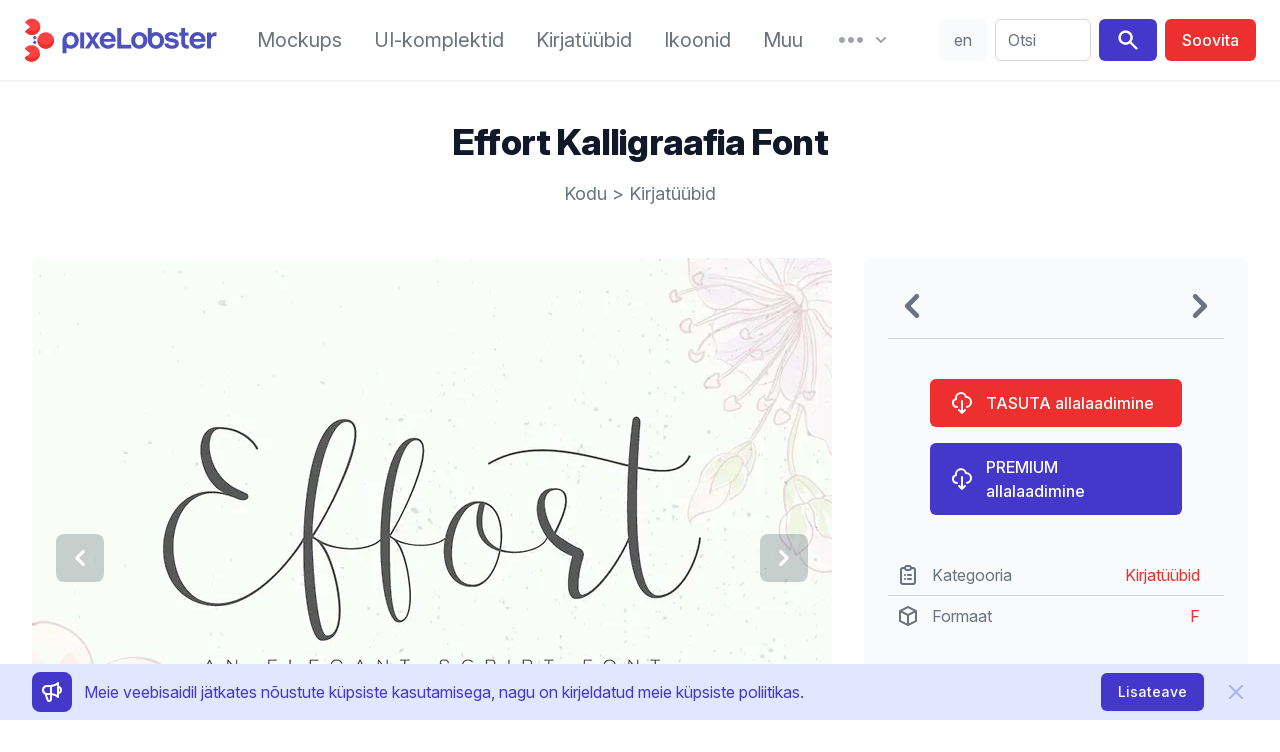

--- FILE ---
content_type: text/html;charset=utf-8
request_url: https://pixelobster.com/et/tasuta/effort-kalligraafia-font
body_size: 12295
content:
<!DOCTYPE html>
<html lang="et">
  <head>
    <script>(function(w,d,s,l,i){w[l]=w[l]||[];w[l].push({'gtm.start':new Date().getTime(),event:'gtm.js'});var f=d.getElementsByTagName(s)[0],j=d.createElement(s),dl=l!='dataLayer'?'&l='+l:'';j.async=true;j.src='https://www.googletagmanager.com/gtm.js?id='+i+dl;f.parentNode.insertBefore(j,f);})(window,document,'script','dataLayer','GTM-KM3NRJW');</script>
        <meta charset="utf-8" />
    <meta name="viewport" content="width=device-width, initial-scale=1">
    <meta property="article:publisher" content="https://www.facebook.com/pixelobster" />
    <meta property="article:modified_time" content="2020-10-06T15:38:50-04:00" />
    <meta property="og:locale" content="et_EE" />
    <meta property="og:type" content="article" />
    <meta property="og:site_name" content="pixeLobster" />
    <meta property="og:title" content="Effort kalligraafia font" />
    <meta property="og:url" content="https://pixelobster.com/et/tasuta/effort-kalligraafia-font" />
    <meta property="og:image" content="https://pixelobster.com/img/3/ef/effort-calligraphy-font-1.jpg" />
    <meta property="og:image:width" content="800" />
    <meta property="og:image:height" content="600" />
    <meta name="description" content="Lisage oma kujundusele rafineeritust kalligraafilise kirjatüübiga Effort. See kaasaegne ja rafineeritud kirjatüüp muudab teie projektid silmapaistvaks.">
    <meta name="twitter:card" content="summary_large_image" />
    <meta name="twitter:creator" content="@pixelobster" />
    <meta name="twitter:site" content="@pixelobster" />
    <meta name="msapplication-TileColor" content="#2d89ef">
    <meta name="theme-color" content="#ffffff">
    <link rel="canonical" href="https://pixelobster.com/et/tasuta/effort-kalligraafia-font" />
    <link rel="apple-touch-icon" sizes="180x180" href="/apple-touch-icon.png">
    <link rel="shortcut icon" href="/favicon-16x16.png" sizes="any">
    <link rel="shortcut icon" href="/favicon.svg" type="image/svg+xml">
    <link rel="manifest" href="/site.webmanifest">
    <link rel="mask-icon" href="/safari-pinned-tab.svg" color="#ff1010">
    <link rel="stylesheet" href="/css/pixelobster.min.css?7022023" />

    <link rel="preload" as="style" href="https://rsms.me/inter/inter.css">
    <link rel="preconnect" href="https://rsms.me">
    <link rel="stylesheet" media="print" onload="this.media='all'" href="https://rsms.me/inter/inter.css">

    <noscript>
         <link rel="stylesheet" href="https://rsms.me/inter/inter.css">
    </noscript>

    <script src="/js/script-bundle.min.js?14032022" defer></script>
        
    <title>Effort kalligraafia font</title>

    <script>
                function notice() {
          return {
              notice_show: false,
              close() { document.cookie = 'n=1; expires=' + new Date(new Date().getTime()+60*60*1000*24*365).toGMTString() + '; path=/'; this.notice_show = false },
              isCookie() { if(document.cookie.indexOf("n=1")==-1) { this.notice_show = true } }
          }
      }
      

    function share(href) {
    	window.open(href, '', 'menubar=no,toolbar=no,resizable=yes,scrollbars=yes,height=600,width=600');
    }
    </script>
  </head>

  <body>
    <noscript><iframe src="https://www.googletagmanager.com/ns.html?id=GTM-KM3NRJW" height="0" width="0" style="display:none;visibility:hidden"></iframe></noscript>
    <div class="relative bg-white">

            <div class="px-4 border-b-2 border-gray-100 sm:px-6">
        <div x-data="{
          to : '/et/otsing/',
          si : '',
          search(){
            if(this.si.length>0) { window.location.replace(this.to + this.si.replace(/\s/g,'+')) }
          },
          menu_res_open:false,
          lg: 'en',
          redir: '',
          display() {
              if(window.location.href.match(/\/(.{2})\//)!=null) {
                return true;
              } else if (['bg', 'cs', 'da', 'de', 'el', 'es', 'et', 'fi', 'fr', 'hu', 'it', 'ja', 'lt', 'lv', 'nl', 'pl', 'pt', 'ro', 'ru', 'sk', 'sl', 'sv', 'zh'].indexOf(this.lg_br()) >= 0) {
                this.redir = '/' + this.lg_br() + '/';
                this.lg = this.lg_br();
                return true;
              } else {
                return false;
              }
          },
          lg_br() {
            var b = navigator.language || navigator.userLanguage;
            return b.split('-')[0];
          },
          lg_switch() {
            document.cookie = (this.lg=='en' ? 'pen=1; expires=' + new Date(new Date().getTime()+60*60*1000*24*365).toGMTString() + '; path=/' : 'pen=; expires=Thu, 01 Jan 1970 00:00:01 GMT; path=/');
            window.location.href = 'https://pixelobster.com' + this.redir;
          }
        }"  x-init="$refs.menu_res.classList.remove('hidden')" class="flex items-center justify-between py-4 mde:justify-start md:space-x-3 lg:space-x-6 xl:space-x-10">

          <div class="lg:w-0 lg:flex-1">
            <a href="/et/" aria-label="Avaleht" class="flex h-12">
              <svg class="h-full" viewBox="0 0 48 70">
                <use href="#pl">
              </svg>
              <svg class="hidden h-full lg:inline-block" viewBox="120 107 253 70" fill="#4C51BF">
                <path d="M144.4,155.7c6.9,0,12.7-5.5,12.7-13c0-7.5-5.8-13.1-12.7-13.1 c-6.9,0-12.7,5.6-12.7,13.1c0,6.6,0.1,13.2,0.1,19.8h6.1v-8.5C139.8,155,142,155.7,144.4,155.7L144.4,155.7z M144.4,150.3 c-3.5,0-6.4-2.8-6.4-7.5c0-4.8,2.9-7.7,6.4-7.7c3.5,0,6.4,2.9,6.4,7.7C150.8,147.5,147.9,150.3,144.4,150.3z" />
                <rect x="159.4" y="130.2" fill="#4C51BF" width="6.1" height="24.9" />
                <polygon points="166.6,155.1 173.5,155.1 178.6,146.7 183.8,155.1 190.8,155.1 182.1,142.2 190.3,130.2 183.4,130.2 178.8,137.7 174.2,130.2 167.1,130.2 175.3,142.2" />
                <path fill="#4C51BF" d="M214.8,144.6c0.9-8.5-4.6-15-12.5-15c-7,0-12.6,5.6-12.6,13.1 c0,7.5,5.8,13,13.1,13c5.7,0,10-2.8,11.5-7.7h-6.5c-0.9,1.5-2.7,2.3-4.9,2.3c-3.7,0-6.2-1.9-6.8-5.7H214.8L214.8,144.6z M202.3,134.9c3.2,0,5.5,1.9,6.1,5.4h-12.2C197,136.9,199.4,134.9,202.3,134.9z" />
                <polygon points="217.2,155.1 238.9,155.1 238.9,149.4 223.5,149.4 223.5,123.2 217.2,123.2" />
                <path d="M251.6,155.7c6.9,0,12.7-5.5,12.7-13c0-7.5-5.8-13.1-12.7-13.1 c-6.9,0-12.7,5.6-12.7,13.1C238.8,150.2,244.6,155.7,251.6,155.7L251.6,155.7z M251.6,150.3c-3.5,0-6.4-2.8-6.4-7.5 c0-4.8,2.9-7.7,6.4-7.7c3.5,0,6.4,2.9,6.4,7.7C258,147.5,255.1,150.3,251.6,150.3z" />
                <path d="M277.7,155.7c6.9,0,12.7-5.5,12.7-13c0-7.5-5.8-13.1-12.7-13.1 c-2.4,0-4.7,0.7-6.6,1.9v-8.2h-6.1c0,6.5,0,13,0,19.5C265,150.2,270.8,155.7,277.7,155.7L277.7,155.7z M277.7,150.3 c-3.5,0-6.4-2.8-6.4-7.5c0-4.8,2.9-7.7,6.4-7.7c3.5,0,6.4,2.9,6.4,7.7C284.2,147.5,281.3,150.3,277.7,150.3z" />
                <path d="M302.6,155.7c6.7,0,10.8-3.1,10.8-8c0-6.7-6.1-7.3-10.7-8.1 c-3.6-0.6-5.3-1-5.3-2.6c0-1.4,1.4-2.4,4.2-2.4c3,0,4.4,1.3,4.7,2.4h6.1c-0.7-4.5-4.5-7.4-10.6-7.4c-6.9,0-10.3,3.6-10.3,7.7 c0,6.2,5.3,7,10,7.8c4.4,0.8,6,1,6,2.9c0,1.6-2,2.6-4.9,2.6c-3.1,0-5.2-1.1-5.7-3.2h-6.1C291.1,152.1,295.3,155.7,302.6,155.7z" />
                <path d="M326.4,155.5c0.8,0,1.7-0.1,2.5-0.3v-5.3 c-0.6,0.1-1.2,0.2-1.8,0.2c-2.6,0-3.9-1.5-3.9-4.6v-10.2h5.4v-5.1h-5.4v-7h-6.1v7h-3.2v5.1h3.2v10.1 C317.1,152.1,320.4,155.5,326.4,155.5z" />
                <path d="M355.1,144.6c0.9-8.5-4.6-15-12.5-15c-7,0-12.6,5.6-12.6,13.1 c0,7.5,5.8,13,13.1,13c5.7,0,10-2.8,11.5-7.7H348c-0.9,1.5-2.7,2.3-4.9,2.3c-3.7,0-6.2-1.9-6.8-5.7H355.1L355.1,144.6z M342.6,134.9c3.2,0,5.5,1.9,6.1,5.4h-12.2C337.3,136.9,339.7,134.9,342.6,134.9z" />
                <path d="M357.4,155.1h6.4v-12.9c0-4.5,3-7.1,8.6-6.2v-6.1 c-3.1-0.3-7.2,0.6-8.9,4.7v-4.4h-6.1V155.1z" />
              </svg>
            </a>
          </div>

          <nav class="items-center hidden whitespace-no-wrap mde:flex md:space-x-3 lg:space-x-5 xl:space-x-8 whitespace-nowrap">

            <a href="/et/kategooria/mockups" class="leading-7 text-gray-500 transition duration-150 ease-in-out sm:text-sm md:text-base xl:text-xl hover:text-indigo-700 focus:outline-none focus:text-indigo-700">Mockups</a>
            <a href="/et/kategooria/ui-komplektid" class="leading-7 text-gray-500 transition duration-150 ease-in-out sm:text-sm md:text-base xl:text-xl hover:text-indigo-700 focus:outline-none focus:text-indigo-700">UI-komplektid</a>
            <a href="/et/kategooria/kirjatuubid" class="leading-7 text-gray-500 transition duration-150 ease-in-out sm:text-sm md:text-base xl:text-xl hover:text-indigo-700 focus:outline-none focus:text-indigo-700">Kirjatüübid</a>
            <a href="/et/kategooria/ikoonid" class="leading-7 text-gray-500 transition duration-150 ease-in-out sm:text-sm md:text-base xl:text-xl hover:text-indigo-700 focus:outline-none focus:text-indigo-700">Ikoonid</a>
            <a href="/et/kategooria/muu" class="leading-7 text-gray-500 transition duration-150 ease-in-out sm:text-sm md:text-base xl:text-xl hover:text-indigo-700 focus:outline-none focus:text-indigo-700">Muu</a>

            <div class="relative" x-data="{menu_open:false}" x-init="$refs.menu.classList.remove('hidden')">

              <button type="button" aria-label="More" class="flex items-center text-gray-400 transition duration-150 ease-in-out group lg:space-x-1 hover:text-indigo-700 focus:outline-none" @click="menu_open = true">
                <svg class="w-8 sm:h-4 lg:h-6" fill="currentColor" viewBox="0 2 20 16">
                  <path d="M6 10C6 11.1046 5.10457 12 4 12C2.89543 12 2 11.1046 2 10C2 8.89543 2.89543 8 4 8C5.10457 8 6 8.89543 6 10Z" />
                  <path d="M12 10C12 11.1046 11.1046 12 10 12C8.89543 12 8 11.1046 8 10C8 8.89543 8.89543 8 10 8C11.1046 8 12 8.89543 12 10Z" />
                  <path d="M16 12C17.1046 12 18 11.1046 18 10C18 8.89543 17.1046 8 16 8C14.8954 8 14 8.89543 14 10C14 11.1046 14.8954 12 16 12Z" />
                </svg>
                <svg class="w-5 sm:h-4 lg:h-5" fill="currentColor" viewBox="0 0 20 20">
                  <path d="M5.293 7.293a1 1 0 011.414 0L10 10.586l3.293-3.293a1 1 0 111.414 1.414l-4 4a1 1 0 01-1.414 0l-4-4a1 1 0 010-1.414z" />
                </svg>
              </button>

              <div class="absolute z-10 hidden w-screen max-w-xs px-2 mt-4 transform -translate-x-1/2 left-1/2 sm:px-0"
              x-ref="menu"
              x-show="menu_open"
              @click.away="menu_open=false" 
              x-transition:enter="transition-transform ease-in-out duration-150"
              x-transition:enter-start="opacity-0 translate-y-1"
              x-transition:enter-end="opacity-100 translate-y-0"
              x-transition:leave="transition ease-in duration-150"
              x-transition:leave-start="opacity-100 translate-y-0"
              x-transition:leave-end="opacity-0 translate-y-1">

                <div class="rounded-lg shadow-lg">
                  <div class="overflow-hidden rounded-lg shadow-xs">
                    <div class="relative z-20 grid gap-6 px-5 py-6 bg-white sm:gap-8 sm:p-8">
                      <a href="/et/meie-kohta" class="block p-3 -m-3 space-y-1 transition duration-150 ease-in-out rounded-md hover:bg-gray-100">
                        <p class="text-base font-medium leading-6 text-gray-900">Meie kohta</p>
                        <p class="text-sm leading-5 text-gray-500">Meie lugu.</p>
                      </a>
                      <a href="/et/privaatsuspoliitika" class="block p-3 -m-3 space-y-1 transition duration-150 ease-in-out rounded-md hover:bg-gray-100">
                        <p class="text-base font-medium leading-6 text-gray-900">Privaatsuspoliitika</p>
                        <p class="text-sm leading-5 text-gray-500">Me võtame teie privaatsust tõsiselt.</p>
                      </a>
                      <a href="/et/faq" class="block p-3 -m-3 space-y-1 transition duration-150 ease-in-out rounded-md hover:bg-gray-100">
                        <p class="text-base font-medium leading-6 text-gray-900">Küsimused</p>
                        <p class="text-sm leading-5 text-gray-500">Kõik, mida peate teadma.</p>
                      </a>
                      <a href="/et/kontakt" class="block p-3 -m-3 space-y-1 transition duration-150 ease-in-out rounded-md hover:bg-gray-100">
                        <p class="text-base font-medium leading-6 text-gray-900">Kontakt</p>
                        <p class="text-sm leading-5 text-gray-500">Me tahaksime sinust kuulda!</p>
                      </a>
                    </div>
                  </div>
                </div>
              </div>

            </div>

          </nav>

          <div class="flex items-stretch items-center justify-end text-sm xl:text-base mde:flex-1">
            <span x-show="display()" class="relative hidden rounded-md mde:ml-2 mde:flex" style="display:none">
              <button @click="lg_switch()" class="w-10 py-2 mr-2 text-center text-gray-500 transition duration-150 ease-in-out border border-transparent rounded-md xl:w-12 bg-gray-50 hover:bg-gray-100 focus:outline-none" x-text="lg"></button>
            </span>
              <div class="w-full max-w-lg pl-3 pr-2 sm:px-0 lg:max-w-xs">
                <label for="search" class="sr-only">Otsi</label>
                <div class="relative">
                  <div class="absolute inset-y-0 left-0 flex items-center pl-3 pointer-events-none mde:hidden">
                    <svg class="w-5 h-5 text-gray-400" fill="currentColor" viewBox="0 0 20 20">
                      <path fill-rule="evenodd" d="M8 4a4 4 0 100 8 4 4 0 000-8zM2 8a6 6 0 1110.89 3.476l4.817 4.817a1 1 0 01-1.414 1.414l-4.816-4.816A6 6 0 012 8z" clip-rule="evenodd" />
                    </svg>
                  </div>
                  <input id="search" x-model="si" x-on:keydown.enter="search" class="block w-full py-2 pl-10 pr-3 leading-6 text-gray-500 placeholder-gray-500 transition duration-150 ease-in-out bg-white border border-gray-300 rounded-md min-w-12 mde:pl-3 focus:outline-none focus:placeholder-gray-400 focus:border-indigo-400" placeholder="Otsi" type="text">
                </div>
              </div>
              <span class="hidden ml-2 rounded-md mde:inline-flex">
                <button @click="search" aria-label="Search" class="inline-flex px-4 py-2 mr-2 text-white transition duration-150 ease-in-out bg-indigo-700 border border-transparent rounded-md hover:bg-indigo-500 focus:outline-none">
                  <svg class="w-6 h-6" fill="currentColor" viewBox="0 0 20 20">
                      <path fill-rule="evenodd" d="M8 4a4 4 0 100 8 4 4 0 000-8zM2 8a6 6 0 1110.89 3.476l4.817 4.817a1 1 0 01-1.414 1.414l-4.816-4.816A6 6 0 012 8z" clip-rule="evenodd" />
                    </svg>
                </button>
                <a href="/et/soovita" class="inline-flex items-center justify-center px-4 py-2 font-medium leading-6 text-white whitespace-no-wrap transition duration-150 ease-in-out border border-transparent rounded-md bg-red-dark hover:bg-red-lite focus:outline-none">
                  <span class="hidden lg:inline-block" style="word-break:keep-all">Soovita</span>
                  <svg class="w-6 h-6 lg:hidden" fill="none" viewBox="0 0 24 24" stroke="currentColor">
                    <path stroke-linecap="round" stroke-linejoin="round" stroke-width="2" d="M5 10l7-7m0 0l7 7m-7-7v18" />
                  </svg>
                </a>
              </span>
          </div>

          <div class="-my-2 -mr-2 mde:hidden">

            <button type="button" aria-label="Menüü" class="inline-flex items-center justify-center p-2 text-gray-400 transition duration-150 ease-in-out rounded-md hover:text-gray-500 hover:bg-gray-100 focus:outline-none focus:bg-gray-100 focus:text-gray-500" @click="menu_res_open = true">
              <svg class="w-6 h-6" fill="none" viewBox="0 0 24 24" stroke="currentColor">
                <path stroke-linecap="round" stroke-linejoin="round" stroke-width="2" d="M4 6h16M4 12h16M4 18h16" />
              </svg>
            </button>

            <div class="absolute inset-x-0 top-0 z-10 hidden p-2 transition origin-top-right transform lg:hidden"
              x-ref="menu_res"
              x-show="menu_res_open"
              @click.away="menu_res_open=false"
              x-transition:enter="transition ease-out duration-150"
              x-transition:enter-start="opacity-0"
              x-transition:enter-end="opacity-100"
              x-transition:leave="transition ease-in duration-150"
              x-transition:leave-start="opacity-100"
              x-transition:leave-end="opacity-0"
              >
              <div class="rounded-lg shadow-lg">
                <div class="bg-white divide-y rounded-lg shadow-xs divide-gray-50">
                  <div class="px-5 pt-5 pb-6 space-y-6">
                    <div class="flex items-center justify-between">
                      <div>
                        <svg class="w-8 h-auto" viewBox="0 0 48 70">
                          <use href="#pl">
                        </svg>
                      </div>
                      <div class="-mr-2">
                        <button type="button" class="inline-flex items-center justify-center p-2 text-gray-400 transition duration-150 ease-in-out rounded-md hover:text-gray-500 hover:bg-gray-100 focus:outline-none focus:bg-gray-100 focus:text-gray-500" @click="menu_res_open = false">
                          <svg class="w-6 h-6" fill="none" viewBox="0 0 24 24" stroke="currentColor">
                            <path stroke-linecap="round" stroke-linejoin="round" stroke-width="2" d="M6 18L18 6M6 6l12 12" />
                          </svg>
                        </button>
                      </div>
                    </div>
                    <div>
                      <nav class="grid gap-y-8">
                        <a href="/et/kategooria/mockups" class="flex items-center p-3 -m-3 space-x-3 transition duration-150 ease-in-out rounded-md hover:bg-gray-100">
                          <svg class="flex-shrink-0 w-6 h-6 text-indigo-700" fill="none" viewBox="0 0 24 24" stroke="currentColor">
                            <path stroke-linecap="round" stroke-linejoin="round" stroke-width="2" d="M15 12a3 3 0 11-6 0 3 3 0 016 0z"/>
                            <path stroke-linecap="round" stroke-linejoin="round" stroke-width="2" d="M2.458 12C3.732 7.943 7.523 5 12 5c4.478 0 8.268 2.943 9.542 7-1.274 4.057-5.064 7-9.542 7-4.477 0-8.268-2.943-9.542-7z"/>
                          </svg>
                          <div class="text-base font-medium leading-6 text-gray-900">Mockups</div>
                        </a>
                        <a href="/et/kategooria/ui-komplektid" class="flex items-center p-3 -m-3 space-x-3 transition duration-150 ease-in-out rounded-md hover:bg-gray-100">
                          <svg class="flex-shrink-0 w-6 h-6 text-indigo-700" fill="currentColor" viewBox="0 0 20 20">
                            <path d="M3 4a1 1 0 011-1h12a1 1 0 011 1v2a1 1 0 01-1 1H4a1 1 0 01-1-1V4zM3 10a1 1 0 011-1h6a1 1 0 011 1v6a1 1 0 01-1 1H4a1 1 0 01-1-1v-6zM14 9a1 1 0 00-1 1v6a1 1 0 001 1h2a1 1 0 001-1v-6a1 1 0 00-1-1h-2z"></path>
                          </svg>
                          <div class="text-base font-medium leading-6 text-gray-900">UI-komplektid</div>
                        </a>
                        <a href="/et/kategooria/kirjatuubid" class="flex items-center p-3 -m-3 space-x-3 transition duration-150 ease-in-out rounded-md hover:bg-gray-100">
                          <svg class="flex-shrink-0 w-6 h-6 text-indigo-700" fill="currentColor" viewBox="0 0 20 20">
                            <path fill-rule="evenodd" d="M7 2a1 1 0 011 1v1h3a1 1 0 110 2H9.578a18.87 18.87 0 01-1.724 4.78c.29.354.596.696.914 1.026a1 1 0 11-1.44 1.389c-.188-.196-.373-.396-.554-.6a19.098 19.098 0 01-3.107 3.567 1 1 0 01-1.334-1.49 17.087 17.087 0 003.13-3.733 18.992 18.992 0 01-1.487-2.494 1 1 0 111.79-.89c.234.47.489.928.764 1.372.417-.934.752-1.913.997-2.927H3a1 1 0 110-2h3V3a1 1 0 011-1zm6 6a1 1 0 01.894.553l2.991 5.982a.869.869 0 01.02.037l.99 1.98a1 1 0 11-1.79.895L15.383 16h-4.764l-.724 1.447a1 1 0 11-1.788-.894l.99-1.98.019-.038 2.99-5.982A1 1 0 0113 8zm-1.382 6h2.764L13 11.236 11.618 14z" clip-rule="evenodd"></path>
                          </svg>
                          <div class="text-base font-medium leading-6 text-gray-900">Kirjatüübid</div>
                        </a>
                        <a href="/et/kategooria/ikoonid" class="flex items-center p-3 -m-3 space-x-3 transition duration-150 ease-in-out rounded-md hover:bg-gray-100">
                          <svg class="flex-shrink-0 w-6 h-6 text-indigo-700" fill="none" viewBox="0 0 24 24" stroke="currentColor">
                            <path stroke-linecap="round" stroke-linejoin="round" stroke-width="2" d="M4 6a2 2 0 012-2h2a2 2 0 012 2v2a2 2 0 01-2 2H6a2 2 0 01-2-2V6zM14 6a2 2 0 012-2h2a2 2 0 012 2v2a2 2 0 01-2 2h-2a2 2 0 01-2-2V6zM4 16a2 2 0 012-2h2a2 2 0 012 2v2a2 2 0 01-2 2H6a2 2 0 01-2-2v-2zM14 16a2 2 0 012-2h2a2 2 0 012 2v2a2 2 0 01-2 2h-2a2 2 0 01-2-2v-2z" />
                          </svg>
                          <div class="text-base font-medium leading-6 text-gray-900">Ikoonid</div>
                        </a>
                        <a href="/et/kategooria/muu" class="flex items-center p-3 -m-3 space-x-3 transition duration-150 ease-in-out rounded-md hover:bg-gray-100">
                          <svg class="flex-shrink-0 w-6 h-6 text-indigo-700" fill="currentColor" viewBox="0 0 20 20">
                            <path d="M6 10a2 2 0 11-4 0 2 2 0 014 0zM12 10a2 2 0 11-4 0 2 2 0 014 0zM16 12a2 2 0 100-4 2 2 0 000 4z"></path>
                          </svg>
                          <div class="text-base font-medium leading-6 text-gray-900">Muu</div>
                        </a>
                      </nav>
                    </div>
                  </div>
                  <div class="px-5 py-6 space-y-6">
                      <div class="space-y-6">
                          <a href="/et/kontakt" class="flex items-center p-3 -m-3 space-x-3 transition duration-150 ease-in-out rounded-md hover:bg-gray-100">
                            <svg class="flex-shrink-0 w-6 h-6 text-indigo-700" stroke="currentColor" fill="none" viewBox="0 0 24 24">
                              <path stroke-linecap="round" stroke-linejoin="round" stroke-width="2" d="M3 8l7.89 5.26a2 2 0 002.22 0L21 8M5 19h14a2 2 0 002-2V7a2 2 0 00-2-2H5a2 2 0 00-2 2v10a2 2 0 002 2z"/></path>
                            </svg>
                            <div class="text-base font-medium leading-6 text-gray-900">Kontakt</div>
                          </a>
                      </div>
                  </div>
                  <div class="px-5 py-6 space-y-6">
                    <div class="space-y-6">
                      <span class="flex w-full rounded-md">
                        <a href="/et/soovita" class="flex items-center justify-center w-full px-4 py-2 text-base font-medium leading-6 text-white transition duration-150 ease-in-out bg-indigo-700 border border-transparent rounded-md hover:bg-indigo-500 focus:outline-none">Soovitage disaini</a>
                      </span>
                      <span x-show="display()" class="flex w-full rounded-md" style="display:none">
                        <button @click="lg_switch()" class="flex items-center justify-center w-full px-4 py-2 text-base font-medium leading-6 text-gray-900 uppercase transition duration-150 ease-in-out bg-gray-200 border border-transparent rounded-md hover:bg-gray-100 focus:outline-none" x-text="lg"></button>
                      </span>
                    </div>
                  </div>
                </div>
              </div>
            </div>
          </div>

        </div>

    </div>


      <!-- main -->

      <main class="max-w-screen-xl px-4 pt-6 pb-6 mx-auto overflow-hidden bg-white sm:px-6 lg:pt-8 lg:pb-8 lg:px-8">

        <div class="px-4 sm:px-6 lg:px-8">
    <h1 class="mt-2 mb-4 text-3xl font-extrabold leading-8 tracking-tight text-center text-gray-900 sm:text-4xl sm:leading-10">Effort Kalligraafia Font</h1>
    <p class="text-lg leading-8 text-center text-gray-500"><a href="/et/" class="transition duration-150 ease-in-out hover:text-gray-700 focus:outline-none focus:text-gray-700">Kodu</a> > <a href="/et/kategooria/kirjatuubid" class="transition duration-150 ease-in-out hover:text-gray-700 focus:outline-none focus:text-gray-700">Kirjatüübid</a></p>
</div>

<div class="grid gap-8 mt-12 lg:grid-cols-3">

<!-- left -->

<div class="flex flex-col lg:col-span-2">

  <div class="flex items-center mb-4 text-gray-400 bg-white border border-gray-200 rounded-lg lg:hidden">
    <span>
            <a href="/et/tasuta/tasuta-kosmeetika-mock-upid-psd-suesteemis" title="Järgmine" class="transition duration-150 ease-in-out hover:text-gray-500 focus:outline-none">
        <svg class="w-12 h-12" fill="currentColor" viewBox="0 0 20 20">
          <use href="#a-left">
        </svg>
      </a>
          </span>
    <span class="flex-1 text-2xl text-center"></span>
    <span>
            <a href="/et/tasuta/tasuta-kuunla-pakendi-makett-psd-formaadis" title="Eelmine" class="transition duration-150 ease-in-out hover:text-gray-500 focus:outline-none">
        <svg class="w-12 h-12" fill="currentColor" viewBox="0 0 20 20">
          <use href="#a-right">
        </svg>
      </a>
          </span>
  </div>

<div class="relative mb-2" x-data="{ dir: '/img/3/', activeSlide: 0, slides: ['ef/effort-calligraphy-font-1.jpg','ef/effort-calligraphy-font-2.jpg','ef/effort-calligraphy-font-3.jpg','ef/effort-calligraphy-font-4.jpg','ef/effort-calligraphy-font-5.jpg','ef/effort-calligraphy-font-6.jpg','ef/effort-calligraphy-font-7.jpg','ef/effort-calligraphy-font-8.jpg'] }">

    <picture class="block aspect-4/3">
      <source type="image/avif" :srcset="dir + slides[activeSlide].replace('.jpg','.avif')">
      <source type="image/webp" :srcset="dir + slides[activeSlide].replace('.jpg','.webp')">
      <img :src="dir + slides[activeSlide]" class="w-full rounded-lg lg:w-auto" width="800" height="600" alt="Effort kalligraafia font">
    </picture>

    <template x-if="slides.length>1">
      <div class="absolute inset-0 flex" x-ref="arrows">
        <div class="flex items-center justify-start w-1/2">
          <button 
            class="ml-6 text-white transition duration-150 ease-in-out bg-gray-700 bg-opacity-25 rounded-lg hover:bg-opacity-50 focus:outline-none"
            x-on:click="activeSlide = activeSlide === 0 ? slides.length - 1 : activeSlide - 1">
            <svg class="w-8 h-8 m-2" fill="currentColor" viewBox="0 0 20 20">
              <use xlink:href="#a-left"></use>
            </svg>
           </button>
        </div>
        <div class="flex items-center justify-end w-1/2" >
          <button 
            class="mr-6 text-white transition duration-150 ease-in-out bg-gray-700 bg-opacity-25 rounded-lg hover:bg-opacity-50 focus:outline-none"
            x-on:click="activeSlide = activeSlide === (slides.length - 1) ? 0 : activeSlide + 1">
            <svg class="w-8 h-8 m-2" fill="currentColor" viewBox="0 0 20 20">
              <use xlink:href="#a-right"></use>
            </svg>
          </button>
        </div>        
      </div>
    </template>
  
  </div>

  
  
          
  <div class="leading-7 text-gray-500 group">
  	<p class="pt-6">Kujutage ette, et teil on suurepärane kalligraafiline font, mida saate kasutada kõigis oma disainiprojektides! <strong>Effort kalligraafiline font</strong> on just ideaalne vahend selleks. Oma kaasaegse ja keerulise voolavusega lisab see font teie projektidele elegantsust. Ükskõik, kas loote kutseid, tsitaate või kaubamärke, see font võib teie kujunduse tõeliselt esile tõsta.</p>
<p class="pt-6"><a  href="https://www.behance.net/dharmasahee29a" target="_blank" rel="nofollow noreferrer" class="underline text-red-dark hover:text-red-lite">Jamaludin Ahmadi</a> loodud ja kättesaadavaks tehtud Effort üllatab teid kindlasti oma kaunite tähtedega. Rohkem tema hämmastavaid fonte leiad tema portfooliost. Seega, kui soovite lisada oma disainile veidi rafineeritust, vaadake kindlasti Effort kalligraafilist kirjastiili. See on ideaalne font sinu järgmise disainiprojekti jaoks!</p>

  </div>

      <div class="flex flex-col w-full p-2 mt-8 space-y-2 rounded-md sm:items-center sm:space-y-0 sm:space-x-2 sm:flex-row bg-gray-50">
      <span class="px-2 py-1 font-bold text-center text-gray-500 border-2 border-transparent sm:text-left">Sildid</span>
          <a href="/et/kategooria/kirjatuubid/kalligraafia" class="px-2 py-2 text-gray-500 bg-white border-2 border-transparent rounded-md sm:py-1 hover:border-gray-200">kalligraafia</a>
        </div>
  
</div>

<!-- right -->

<div class="flex flex-col p-6 rounded-lg bg-gray-50">

  
  <div class="items-center hidden text-gray-400 bg-white rounded-lg lg:flex xl:bg-gray-50 xl:text-gray-500 xl:rounded-none xl:mb-6 xl:pb-2 xl:border-b xl:border-gray-300">
    <span>
            <a href="/et/tasuta/tasuta-kosmeetika-mock-upid-psd-suesteemis" title="Järgmine" class="transition duration-150 ease-in-out hover:text-gray-400 focus:outline-none">
      	<title>Järgmine</title>
        <svg class="w-12 h-12" fill="currentColor" viewBox="0 0 20 20">
          <use xlink:href="#a-left"></use>
        </svg>
      </a>
          </span>
    <span class="flex-1 text-xl text-center"></span>
    <span>
            <a href="/et/tasuta/tasuta-kuunla-pakendi-makett-psd-formaadis" title="Eelmine" class="transition duration-150 ease-in-out hover:text-gray-400 focus:outline-none">
      	<title>Eelmine</title>
        <svg class="w-12 h-12" fill="currentColor" viewBox="0 0 20 20">
          <use xlink:href="#a-right"></use>
        </svg>
      </a>
          </span>
  </div>
  

  <div class="w-full mx-auto mt-4 sm:w-1/2 lg:w-full xl:w-3/4">
    <a href="/et/lae-alla/effort-kalligraafia-font" target="_blank" rel="nofollow noopener" class="flex items-center w-full px-6 py-3 text-base font-medium leading-6 text-white transition duration-150 ease-in-out rounded-md bg-red-dark focus:outline-none hover:bg-red-lite">
      <svg class="w-6 h-6 mr-3 -ml-1" viewBox="0 0 24 24" fill="none" stroke="currentColor">
        <path stroke-linecap="round" stroke-linejoin="round" stroke-width="2" d="M7 16a4 4 0 01-.88-7.903A5 5 0 1115.9 6L16 6a5 5 0 011 9.9M9 19l3 3m0 0l3-3m-3 3V10" />
      </svg>
      <span class="whitespace-no-wrap">TASUTA allalaadimine</span>
    </a>
  </div>

    <div class="w-full mx-auto mt-4 sm:w-1/2 lg:w-full xl:w-3/4">
    <a href="https://creativemarket.com/DharmaS/2508798-Effort-Calligraphy-Font" target="_blank" rel="nofollow noopener" class="flex items-center w-full px-6 py-3 text-base font-medium leading-6 text-white transition duration-150 ease-in-out bg-indigo-700 rounded-md focus:outline-none hover:bg-indigo-500">
      <svg class="w-6 h-6 mr-3 -ml-1" viewBox="0 0 24 24" fill="none" stroke="currentColor">
        <path stroke-linecap="round" stroke-linejoin="round" stroke-width="2" d="M7 16a4 4 0 01-.88-7.903A5 5 0 1115.9 6L16 6a5 5 0 011 9.9M9 19l3 3m0 0l3-3m-3 3V10" />
      </svg>
      <span class="whitespace-no-wrap">PREMIUM allalaadimine</span>
    </a>
  </div>
  
  <div class="mt-10 text-gray-500 divide-y divide-gray-300">
    <div class="flex items-center px-3 py-2 group">
      <svg class="flex-shrink-0 w-6 h-6 mr-3 -ml-1" viewBox="0 0 24 24" fill="none" stroke="currentColor">
          <path stroke-linecap="round" stroke-linejoin="round" stroke-width="2" d="M9 5H7a2 2 0 00-2 2v12a2 2 0 002 2h10a2 2 0 002-2V7a2 2 0 00-2-2h-2M9 5a2 2 0 002 2h2a2 2 0 002-2M9 5a2 2 0 012-2h2a2 2 0 012 2m-3 7h3m-3 4h3m-6-4h.01M9 16h.01"/>
      </svg>
      <span>Kategooria</span>
      <span class="inline-block px-3 ml-auto text-red-dark">
        Kirjatüübid
      </span>
    </div>
    <div class="flex items-center px-3 py-2 group">
      <svg class="flex-shrink-0 w-6 h-6 mr-3 -ml-1" fill="none" viewBox="0 0 24 24" stroke="currentColor">
        <path stroke-linecap="round" stroke-linejoin="round" stroke-width="2" d="M20 7l-8-4-8 4m16 0l-8 4m8-4v10l-8 4m0-10L4 7m8 4v10M4 7v10l8 4"/>
      </svg>
      <span>Formaat</span>
      <span class="inline-block px-3 ml-auto text-red-dark">
        F
      </span>
    </div>
  </div>
<!-- onclick="share(this,event)" -->
  <div class="mx-auto mt-8">
    <div class="flex">
      <a href="https://twitter.com/intent/tweet?url=https://pixelobster.com/et/tasuta/effort-kalligraafia-font&text=Effort kalligraafia font" x-data @click.prevent="share($el.href)" class="text-gray-400 hover:text-red-lite">
        <span class="sr-only">Twitter</span>
        <svg class="w-6 h-6 lg:h-5 lg:w-5" fill="currentColor" viewBox="0 0 24 24">
          <use href="#tw">
        </svg>
      </a>
      <a href="https://www.facebook.com/sharer/sharer.php?u=https://pixelobster.com/et/tasuta/effort-kalligraafia-font" x-data @click.prevent="share($el.href)" class="ml-6 text-gray-400 hover:text-red-lite">
        <span class="sr-only">Facebook</span>
        <svg class="w-6 h-6 lg:h-5 lg:w-5" fill="currentColor" viewBox="0 0 24 24">
          <use href="#fb">
        </svg>
      </a>
      <a href="https://pinterest.com/pin/create/button/?url=https://pixelobster.com/et/tasuta/effort-kalligraafia-font&media=https://pixelobster.com/img/3/ef/effort-calligraphy-font-1.jpg&description=Effort kalligraafia font" x-data @click.prevent="share($el.href)" class="ml-6 text-gray-400 hover:text-red-lite">
        <span class="sr-only">Pinterest</span>
        <svg class="w-6 h-6 lg:h-5 lg:w-5" fill="currentColor" viewBox="0 0 24 24">
          <use href="#pi">
        </svg>
      </a>
      <a href="https://www.linkedin.com/sharing/share-offsite/?url=https://pixelobster.com/et/tasuta/effort-kalligraafia-font" x-data @click.prevent="share($el.href)" class="ml-6 text-gray-400 hover:text-red-lite">
        <span class="sr-only">LinkedIn</span>
        <svg class="w-6 h-6 lg:h-5 lg:w-5" fill="currentColor" viewBox="0 0 24 24">
          <use href="#li">
        </svg>
      </a>
    </div>
  </div>

</div>

      </main>

      <!-- newsletter -->

      <div x-data="{

        nl_email: '',
        animate: false,
        timeo: '',
        data: { code: 0, ln1: '', ln2: '', msg: '' },

        nl() {

          var check = document.getElementById('nl_email');
          if(!check.checkValidity()) {
            return false;
          }

          this.animate = false;
          clearTimeout(this.timeo);

          fetch('https://pixelobster.com/et/newsletter/ajax', {
                method: 'POST',
                headers: { 'Content-Type' : 'text/plain; charset=UTF-8', 'X-Requested-With' : 'XMLHttpRequest' },
                body: this.nl_email
              })
              .then(response => response.json())
              .then(data => {
                this.data = data;
                if(this.data.code!=200) {
                  this.animate = true;
                  this.timeo = setTimeout(() => {
                    this.animate = false
                  }, 5000);
                }
              });

        }

      }" class="bg-white">
        <div x-html="data.msg"></div>
        <div class="max-w-screen-xl px-4 mx-auto sm:px-6 lg:px-8">
          <div class="flex flex-col items-center justify-center px-6 py-6 bg-indigo-700 rounded-lg min-h-nl md:py-12 md:px-12 lg:py-16 lg:px-16 xl:flex-row">

              <div x-show="data.code!=200" class="text-center xl:text-left xl:w-0 xl:flex-1">
                <h2 class="text-2xl font-extrabold leading-8 tracking-tight text-white sm:text-3xl sm:leading-9">Igal nädalal uued asjad otse teie e-postile</h2>
                <p class="max-w-3xl mt-3 text-lg leading-6 text-indigo-200" id="newsletter-headline">Tellige meie uudiskiri ja ärge jääge kunagi uuendustest ilma.</p>
              </div>

              <div x-show="data.code!=200" class="mt-8 sm:w-full sm:max-w-md xl:mt-0 xl:ml-8">

                <form @submit.prevent="nl" class="sm:flex" aria-labelledby="uudiskiri-pealkiri">
                  <input id="nl_email" name="nl_email" x-model="nl_email" aria-label="E-posti aadress" type="email" required class="w-full px-5 py-3 text-base leading-6 text-gray-900 placeholder-gray-500 transition duration-150 ease-in-out bg-white border border-transparent rounded-md appearance-none focus:outline-none focus:placeholder-gray-400" placeholder="Sisestage oma e-posti aadress">
                  <div class="mt-3 rounded-md shadow sm:mt-0 sm:ml-3 sm:flex-shrink-0">
                    <button class="flex items-center justify-center w-full px-5 py-3 text-base font-medium leading-6 text-white transition duration-150 ease-in-out bg-indigo-500 border border-transparent rounded-md hover:bg-indigo-400 focus:outline-none focus:bg-indigo-400">Registreeru</button>
                  </div>
                </form>

              </div>

              <div x-show="data.code==200" class="w-full p-2 leading-tight text-center text-white"
                   x-transition:enter="transition transform ease-out duration-1000"
                   x-transition:enter-start="opacity-0"
                   x-transition:enter-end="opacity-100" style="display:none"
              >

                <div class="text-xl lg:text-2xl">Teie e-posti aadress on saadetud.</div>
                <div class="pt-2 text-sm text-indigo-200 lg:text-base">Palun kontrollige oma postkasti, et kinnitada oma uudiskirja tellimist.</div>

              </div>

          </div>
        </div>
      </div>

      <div x-data="notice()" x-init="isCookie()">

        <!-- footer -->

        <footer class="pt-4 pb-6 mx-auto bg-white" :class="{'pb-20': notice_show}">

          <div class="px-4 pb-4 overflow-hidden border-b border-gray-200 sm:px-6 lg:px-8">
            <nav class="flex flex-wrap justify-center">
              <div class="px-5 py-2">
                <a href="/et/meie-kohta" class="text-base leading-6 text-gray-500 hover:text-indigo-700">Meie kohta</a>
              </div>
              <div class="px-5 py-2">
                <a href="/et/privaatsuspoliitika" class="text-base leading-6 text-gray-500 hover:text-indigo-700">Privaatsuspoliitika</a>
              </div>
              <div class="px-5 py-2">
                <a href="/et/faq" class="text-base leading-6 text-gray-500 hover:text-indigo-700">Küsimused</a>
              </div>
              <div class="px-5 py-2">
                <a href="/et/kontakt" class="text-base leading-6 text-gray-500 hover:text-indigo-700">Kontakt</a>
              </div>
            </nav>
          </div>

          <div class="px-4 pt-6 sm:px-6 lg:px-8 md:flex md:items-center md:justify-between">
            <div class="flex justify-center md:order-2">
              <a href="https://twitter.com/pixelobster" target="_blank" class="text-gray-400 hover:text-indigo-700">
                <span class="sr-only">Twitter</span>
                <svg class="w-5 h-5" fill="currentColor" viewBox="0 0 24 24">
                  <use href="#tw">
                </svg>
              </a>
              <a href="https://facebook.com/pixelobster" target="_blank" class="ml-6 text-gray-400 hover:text-indigo-700">
                <span class="sr-only">Facebook</span>
                <svg class="w-5 h-5" fill="currentColor" viewBox="0 0 24 24">
                  <use href="#fb">
                </svg>
              </a>
              <a href="https://pinterest.com/pixelobster" target="_blank" class="ml-6 text-gray-400 hover:text-indigo-700">
                <span class="sr-only">Pinterest</span>
                <svg class="w-5 h-5" fill="currentColor" viewBox="0 0 24 24">
                  <use href="#pi">
                </svg>
              </a>
              <a href="https://instagram.com/pixelobster" target="_blank" class="ml-6 text-gray-400 hover:text-indigo-700">
                <span class="sr-only">Instagram</span>
                <svg class="w-5 h-5" fill="currentColor" viewBox="0 0 24 24">
                  <use href="#ig">>
                </svg>
              </a>
              <a href="https://dribbble.com/pixelobster" target="_blank" class="ml-6 text-gray-400 hover:text-indigo-700">
                <span class="sr-only">Dribbble</span>
                <svg class="w-5 h-5" fill="currentColor" viewBox="0 0 24 24">
                  <use href="#dr">
                </svg>
              </a>
              <a href="https://behance.net/pixelobster" target="_blank" class="ml-6 text-gray-400 hover:text-indigo-700">
                <span class="sr-only">Behance</span>
                <svg class="w-5 h-5" fill="currentColor" viewBox="0 0 24 24">
                  <use href="#be">
                </svg>
              </a>
              <a href="https://linkedin.com/in/pixelobster" target="_blank" class="ml-6 text-gray-400 hover:text-indigo-700">
                <span class="sr-only">LinkedIn</span>
                <svg class="w-5 h-5" fill="currentColor" viewBox="0 0 24 24">
                  <use href="#li">
                </svg>
              </a>
            </div>
            <div class="mt-8 md:mt-0 md:order-1">
              <p class="text-base leading-6 text-center text-gray-400">
                &copy; 2020 - 2025 pixeLobster.com, Kõik õigused kaitstud.
              </p>
            </div>
          </div>

        </footer>

        <!-- cookie -->

        <div class="fixed inset-x-0 bottom-0" x-show="notice_show" style="display:none">
          <div class="bg-indigo-100">
            <div class="max-w-screen-xl px-3 py-2 mx-auto sm:px-6 lg:px-8">
              <div class="flex flex-wrap items-center justify-between">
                <div class="flex items-center flex-1 w-0">
                  <span class="flex p-2 bg-indigo-700 rounded-lg">
                    <svg class="w-6 h-6 text-white" fill="none" viewBox="0 0 24 24" stroke="currentColor">
                      <path stroke-linecap="round" stroke-linejoin="round" stroke-width="2" d="M11 5.882V19.24a1.76 1.76 0 01-3.417.592l-2.147-6.15M18 13a3 3 0 100-6M5.436 13.683A4.001 4.001 0 017 6h1.832c4.1 0 7.625-1.234 9.168-3v14c-1.543-1.766-5.067-3-9.168-3H7a3.988 3.988 0 01-1.564-.317z" />
                    </svg>
                  </span>
                  <p class="ml-3 text-indigo-700 truncate">
                    <span class="md:hidden">See veebileht kasutab küpsiseid!</span>
                    <span class="hidden md:inline">Meie veebisaidil jätkates nõustute küpsiste kasutamisega, nagu on kirjeldatud meie küpsiste poliitikas.</span>
                  </p>
                </div>
                <div class="flex-shrink-0 order-3 w-full mt-2 sm:order-2 sm:mt-0 sm:w-auto">
                  <div class="rounded-md shadow-sm">
                    <a href="/privacy#cookies" class="flex items-center justify-center px-4 py-2 text-sm font-medium leading-5 text-white transition duration-150 ease-in-out bg-indigo-700 border border-transparent rounded-md hover:bg-indigo-500 focus:outline-none focus:ring">Lisateave</a>
                  </div>
                </div>
                <div class="flex-shrink-0 order-2 sm:order-3 sm:ml-3">
                  <button type="button" class="flex p-2 -mr-1 text-indigo-300 transition duration-150 ease-in-out rounded-md hover:text-indigo-400 hover:bg-indigo-200 focus:outline-none sm:-mr-2" aria-label="Eemaldage" @click="close">
                    <svg class="w-6 h-6" fill="none" viewBox="0 0 24 24" stroke="currentColor">
                      <path stroke-linecap="round" stroke-linejoin="round" stroke-width="2" d="M6 18L18 6M6 6l12 12" />
                    </svg>
                  </button>
                </div>
              </div>
            </div>
          </div>
        </div>
      </div>

    </div>

    <!-- svg -->

    <svg class="hidden">
      <defs>
        <symbol id="fb">
          <title>Facebook</title>
          <path d="M18 2h-3a5 5 0 0 0-5 5v3H7v4h3v8h4v-8h3l1-4h-4V7a1 1 0 0 1 1-1h3z"></path>
        </symbol>
        <symbol id="ig">
          <title>Instagram</title>
          <path d="M16.98 0a6.9 6.9 0 0 1 5.08 1.98A6.94 6.94 0 0 1 24 7.02v9.96c0 2.08-.68 3.87-1.98 5.13A7.14 7.14 0 0 1 16.94 24H7.06a7.06 7.06 0 0 1-5.03-1.89A6.96 6.96 0 0 1 0 16.94V7.02C0 2.8 2.8 0 7.02 0h9.96zm.05 2.23H7.06c-1.45 0-2.7.43-3.53 1.25a4.82 4.82 0 0 0-1.3 3.54v9.92c0 1.5.43 2.7 1.3 3.58a5 5 0 0 0 3.53 1.25h9.88a5 5 0 0 0 3.53-1.25 4.73 4.73 0 0 0 1.4-3.54V7.02a5 5 0 0 0-1.3-3.49 4.82 4.82 0 0 0-3.54-1.3zM12 5.76c3.39 0 6.2 2.8 6.2 6.2a6.2 6.2 0 0 1-12.4 0 6.2 6.2 0 0 1 6.2-6.2zm0 2.22a3.99 3.99 0 0 0-3.97 3.97A3.99 3.99 0 0 0 12 15.92a3.99 3.99 0 0 0 3.97-3.97A3.99 3.99 0 0 0 12 7.98zm6.44-3.77a1.4 1.4 0 1 1 0 2.8 1.4 1.4 0 0 1 0-2.8z"/>
        </symbol>
        <symbol id="tw">
          <title>Twitter</title>
         <path d="M23 3a10.9 10.9 0 0 1-3.14 1.53 4.48 4.48 0 0 0-7.86 3v1A10.66 10.66 0 0 1 3 4s-4 9 5 13a11.64 11.64 0 0 1-7 2c9 5 20 0 20-11.5a4.5 4.5 0 0 0-.08-.83A7.72 7.72 0 0 0 23 3z"></path>
        </symbol>
        <symbol id="pi">
          <title>Pinterest</title>
          <path d="M12 0a12 12 0 0 0-4.82 23c-.03-.85 0-1.85.21-2.76l1.55-6.54s-.39-.77-.39-1.9c0-1.78 1.03-3.1 2.32-3.1 1.09 0 1.62.81 1.62 1.8 0 1.09-.7 2.73-1.06 4.25-.3 1.27.63 2.31 1.89 2.31 2.27 0 3.8-2.92 3.8-6.38 0-2.63-1.77-4.6-4.99-4.6a5.68 5.68 0 0 0-5.9 5.75c0 1.05.3 1.78.78 2.35.23.27.26.37.18.67l-.25.97c-.08.3-.32.4-.6.3-1.67-.69-2.46-2.52-2.46-4.59 0-3.4 2.88-7.5 8.58-7.5 4.58 0 7.6 3.32 7.6 6.88 0 4.7-2.62 8.22-6.48 8.22-1.3 0-2.51-.7-2.93-1.5l-.84 3.3c-.26.93-.76 1.86-1.21 2.58A11.99 11.99 0 0 0 24 12 12 12 0 0 0 12 0z"/>
        </symbol>
        <symbol id="li">
          <title>LinkedIn</title>
         <path d="M20 0a4 4 0 0 1 4 4v16a4 4 0 0 1-4 4H4a4 4 0 0 1-4-4V4a4 4 0 0 1 4-4h16zM8.95 9.4H6.16v8.1h2.8V9.4zm6.84-.19c-1.32 0-2 .63-2.38 1.16l-.13.18V9.4h-2.79l.01.49V17.5h2.78v-4.52a1.52 1.52 0 0 1 1.52-1.64c.96 0 1.37.66 1.41 1.66v4.5H19v-4.64c0-2.49-1.37-3.65-3.2-3.65zM7.58 5.5C6.62 5.5 6 6.1 6 6.9c0 .73.54 1.32 1.38 1.4h.18c.97 0 1.57-.62 1.57-1.4-.01-.8-.6-1.4-1.55-1.4z"/>
        </symbol>
        <symbol id="dr">
          <title>Dribbble</title>
          <path d="M23.76 9.58A11.99 11.99 0 0 0 0 12a12.08 12.08 0 0 0 3.51 8.49 12.12 12.12 0 0 0 6.07 3.27A11.99 11.99 0 0 0 24 12a12 12 0 0 0-.24-2.42zm-1.51 2.32c-.15-.03-3.62-.78-7.14-.34a38.64 38.64 0 0 0-.9-2.01c4.04-1.66 5.69-4.03 5.7-4.06a10.2 10.2 0 0 1 2.34 6.4zm-3.48-7.6c-.03.05-1.49 2.27-5.35 3.72a52.06 52.06 0 0 0-3.83-5.98 10.23 10.23 0 0 1 9.18 2.27zM7.63 2.74a61.6 61.6 0 0 1 3.8 5.9A37.91 37.91 0 0 1 1.97 9.9c.67-3.18 2.8-5.8 5.66-7.16zM1.75 12l.01-.32c.18 0 5.25.11 10.52-1.46.3.57.58 1.15.83 1.74l-.4.12c-5.53 1.79-8.34 6.76-8.34 6.76A10.21 10.21 0 0 1 1.76 12zM12 22.25a10.2 10.2 0 0 1-6.53-2.35l.23.18s1.97-4.29 8.04-6.4l.07-.02a42.64 42.64 0 0 1 2.2 7.78 10.2 10.2 0 0 1-4.01.8zm5.73-1.75c-.1-.62-.65-3.63-2-7.32 3.31-.53 6.18.38 6.39.45a10.26 10.26 0 0 1-4.4 6.87z"/>
        </symbol>
        <symbol id="be">
          <title>Behance</title>
          <path d="M18.53 8.12c5.77 0 5.08 6.08 5.05 6.28v.01h-7.51c0 2.7 2.55 2.52 2.55 2.52 2.33 0 2.33-1.46 2.32-1.55h2.56c0 4.13-4.97 3.85-4.97 3.85-5.95 0-5.57-5.54-5.57-5.54v-.02c0-.37.2-5.55 5.57-5.55zM.23 4.42h7.55c2.3 0 4.1 1.27 4.1 3.87s-2.2 2.76-2.2 2.76c2.91 0 2.7 3.6 2.7 3.6 0 4.06-3.88 4.27-4.51 4.28H.24V4.43h7.54H.24zm7.55 8.06H3.56v3.87h4.01c.6-.01 1.74-.19 1.74-1.88 0-1.87-1.32-1.99-1.5-2h-.02zm10.8-2.24c-2.16 0-2.52 2.09-2.54 2.23h4.76v-.02c0-.25-.11-2.21-2.21-2.21zM7.79 7H3.56v3.24h3.96c.68 0 1.29-.22 1.29-1.73 0-1.38-.86-1.5-1-1.5h-.02zM21.4 5.28v1.79h-5.98V5.28h5.98z"/>
        </symbol>
        <symbol id="pl" viewBox="80 107 48 70">
          <g fill="#FF4141">
          <path d="M91.7,150c7.1,0,12.9,5.8,12.9,12.9c0,7.1-5.8,12.9-12.9,12.9 c-4.4,0-8.3-2.2-10.6-5.6l8.5-7.2l-8.5-7.2C83.4,152.2,87.3,150,91.7,150z" />
          <path d="M92.3,108.6c7.1,0,12.9,5.8,12.9,12.9 c0,7.1-5.8,12.9-12.9,12.9c-4.6,0-8.6-2.4-10.8-5.9l8.1-6.9l-8.1-6.9C83.8,111,87.8,108.6,92.3,108.6z" />
          <circle cx="113.7" cy="142.7" r="12.9" />
          </g>
          <path opacity="0.27" fill="#BA0000" d="M93.3,128.2c-3.1,0-5.9-1.1-8.2-2.9l-3.6,3.1 c2.3,3.6,6.3,5.9,10.8,5.9c7.1,0,12.9-5.8,12.9-12.9c0-0.2,0-0.3,0-0.5C102.7,125.3,98.3,128.2,93.3,128.2z" />
          <g fill="#ED2F2F">
          <path d="M92.7,169.8c-3.1,0-5.9-1.1-8.2-2.9l-3.6,3.1 c2.3,3.6,6.3,5.9,10.8,5.9c7.1,0,12.9-5.8,12.9-12.9c0-0.2,0-0.3,0-0.5C102.1,167,97.7,169.8,92.7,169.8z" />
          <path d="M100.8,142.7c0,7.1,5.8,12.9,12.9,12.9 c7.1,0,12.9-5.8,12.9-12.9c0-1-0.1-2.1-0.4-3c-1.4,5.6-6.4,9.8-12.5,9.8c-6.1,0-11.1-4.2-12.5-9.8 C100.9,140.6,100.8,141.7,100.8,142.7z" />
          </g>
          <g fill="#4C51BF">
          <rect x="94.5" y="143.5" transform="matrix(0.7071 -0.7071 0.7071 0.7071 -74.728 111.0123)" width="4.3" height="4.3"/>
          <rect x="94.5" y="136.1" transform="matrix(0.7071 -0.7071 0.7071 0.7071 -69.4565 108.8339)" width="4.3" height="4.3"/>
          </g>
        </symbol>
        <symbol id="a-right">
          <path fillRule="evenodd" d="M7.293 14.707a1 1 0 010-1.414L10.586 10 7.293 6.707a1 1 0 011.414-1.414l4 4a1 1 0 010 1.414l-4 4a1 1 0 01-1.414 0z" clipRule="evenodd" />
        </symbol>
        <symbol id="a-left">
          <path fillRule="evenodd" d="M12.707 5.293a1 1 0 010 1.414L9.414 10l3.293 3.293a1 1 0 01-1.414 1.414l-4-4a1 1 0 010-1.414l4-4a1 1 0 011.414 0z" clipRule="evenodd" />
        </symbol>
      </defs>
    </svg>
<!--
<script id="script">
    setTimeout(() => {
       var s = document.createElement("script")
       s.src = "https://notix.io/ent/current/enot.min.js"
       s.onload = function (sdk) {
        sdk.startInstall({
            appId: "100471a4c619184f5a05c3604d326c3",
            loadSettings: true
        })
       }
       document.head.append(s)
    }, 1000);
</script>
-->
  </body>
</html>
